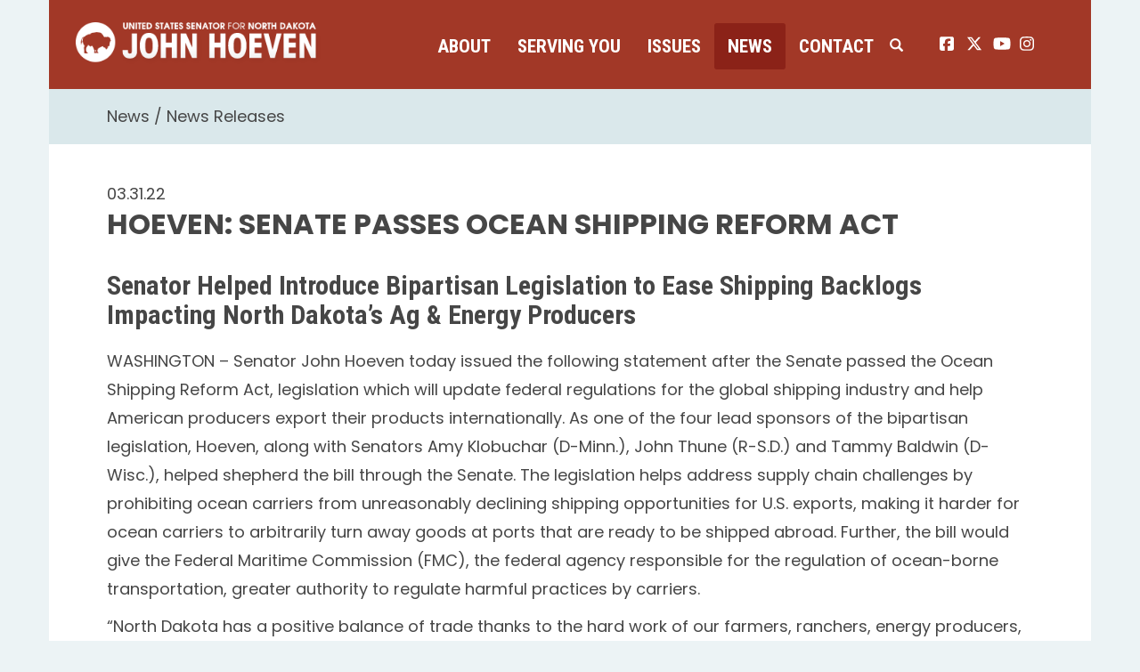

--- FILE ---
content_type: text/html;charset=UTF-8
request_url: https://www.hoeven.senate.gov/news/news-releases/hoeven-senate-passes-ocean-shipping-reform-act
body_size: 9485
content:

	
	
	
	
	
	
	
	
	


	


    
	

		
		

		



		
		
			 
		    	
			
		
		

		
		

		

		
		

		 
		 
		 	
		 
                

                    

		
        
		

		
			
		

		
		

		
		


		

		
    
	   

	























	  


    





















  





    

    


 
 
		
		
		
		
		





	
	

	



    



    
    






 
 









<!doctype html>
<!--[if lt IE 7 ]><html lang="en" class="no-js ie ie6"> <![endif]-->
<!--[if IE 7 ]><html lang="en" class="no-js ie ie7"> <![endif]-->
<!--[if IE 8 ]><html lang="en" class="no-js ie ie8"> <![endif]-->
<!--[if IE 9 ]><html lang="en" class="no-js ie ie9"> <![endif]-->
<!--[if IE 10 ]><html lang="en" class="no-js ie ie10"> <![endif]-->
<!--[if IE 11 ]><html lang="en" class="no-js ie ie11"> <![endif]-->
<!--[if gt IE 11]><html lang="en" class="no-js ie"> <![endif]-->
<!--[if !(IE) ]><!-->
<html lang="en" class="no-js">
<!--<![endif]-->

<head>
<meta charset="UTF-8">
<meta http-equiv="X-UA-Compatible" content="IE=edge,chrome=1">
<meta name="viewport" content="width=device-width, initial-scale=1">


	<meta property="twitter:account_id" content="382791093"/>




<meta name="twitter:card" content="summary_large_image" />



	<meta name="twitter:site" content="@SenJohnHoeven" />





<title>News Release | News Releases | News | U.S. Senator John Hoeven of North Dakota</title>




	
		<meta name="date" content="2022-03-31" />
	


	
		<meta name="title" content="Hoeven: Senate Passes Ocean Shipping Reform Act" />
	




<meta name="viewport" content="width=device-width, initial-scale=1.0">





	
	

	




		<meta property="og:image" content="https://www.hoeven.senate.gov/themes/hoeven/images/sharelogo.jpg?1" />
		<meta name="twitter:image" content="https://www.hoeven.senate.gov/themes/hoeven/images/sharelogo.jpg?1" />


	


	<meta property="og:title" content="Hoeven: Senate Passes Ocean Shipping Reform Act | U.S. Senator John Hoeven of North Dakota" />
	


	<meta property="og:description" content="The Official U.S. Senate website of Senator John Hoeven of North Dakota" />





<link href="https://www.hoeven.senate.gov/themes/hoeven/images/favicon.ico" rel="Icon" type="image/x-icon"/>


<link rel="Stylesheet" type="text/css" href="/themes/default_v4/styles/smoothDivScroll.css" />


<link rel="stylesheet" href="/themes/default_v4/styles/bootstrap.min.css?cachebuster=1460370634">




<link rel="stylesheet" href="https://cdnjs.cloudflare.com/ajax/libs/font-awesome/6.5.0/css/all.min.css" integrity="sha512-Avb2QiuDEEvB4bZJYdft2mNjVShBftLdPG8FJ0V7irTLQ8Uo0qcPxh4Plq7G5tGm0rU+1SPhVotteLpBERwTkw==" crossorigin="anonymous" referrerpolicy="no-referrer" />
<script src="https://cdnjs.cloudflare.com/ajax/libs/font-awesome/6.5.0/js/all.min.js" integrity="sha512-xgIrH5DRuEOcZK5cPtVXx/WSp5DTir2JNcKE5ahV2u51NCTD9UDxbQgZHYHVBlPc4H8tug6BZTYIl2RdA/X0Vg==" crossorigin="anonymous" referrerpolicy="no-referrer"></script>


<link rel="stylesheet" href="/themes/default_v4/styles/common.css">




	<link rel="stylesheet" href="/themes/hoeven/styles/common.css?cachebuster=1732633740">





<script src="/themes/default_v4/scripts/jquery.min.js"></script>
<script src="/themes/default_v4/scripts/bootstrap.min.js"></script>
<script src="/themes/default_v4/scripts/jquery.html5-placeholder-shim.js"></script>




<!--[if lte IE 6]>
	<link rel="stylesheet" href="http://universal-ie6-css.googlecode.com/files/ie6.1.1.css" media="screen, projection">
<![endif]-->




















<link rel="preconnect" href="https://fonts.googleapis.com">
<link rel="preconnect" href="https://fonts.gstatic.com" crossorigin>
<link href="https://fonts.googleapis.com/css2?family=Poppins:wght@200;400;600;700;900&family=Roboto+Condensed:wght@400;700&display=swap" rel="stylesheet">


</head>






	


	

	

	

    



	


		

		

		



	


<body  id="newsroom" class="bg3  two-col "><!--stopindex--> 


<a href="#main-nav" class="sr-only">Skip to primary navigation</a> <a class="sr-only" href="#skip-nav">Skip to content</a>



		
		


<!--googleoff: all-->


	<div class="modal fade" id="NavMobileModal" tabindex="-1" role="dialog" aria-labelledby="NavMobileModal" aria-hidden="true">
	  <div class="modal-dialog modal-lg">
	    <div class="modal-content">
	      <div class="modal-header">
	        <button type="button" class="close" data-dismiss="modal"><span aria-hidden="true">&times;</span><span class="sr-only">Close</span></button>
	      </div>
	      <div class="modal-body">
	       <ul class="nav nav-pills nav-stacked" id="main-nav">
	       	
				
				
					
						
						
						
						
						
							
							
							
							
						
						
							
								
							
							
							
								
							
								
							
								
							
								
							
							
						
					<li  class="dropdown no-descriptions">  <a href="https://www.hoeven.senate.gov/about/biography" >About</a>
						
							
								

		
		
			
			
			
			
			
				
					
						<ul class="dropdown-menu">
					

					
						
						
						
						
						
						
						<li>
							
							<a href="https://www.hoeven.senate.gov/about/biography">Biography </a>
							

		
		
			
			
			
			
			
		

		

		
						</li>
					
						
						
						
						
						
						
						<li>
							
							<a href="https://www.hoeven.senate.gov/about/committee-assignments">Committee Assignments </a>
							

		
		
			
			
			
			
			
		

		

		
						</li>
					
						
						
						
						
						
						
						<li>
							
							<a href="https://www.hoeven.senate.gov/about/north-dakota">North Dakota </a>
							

		
		
			
			
			
			
			
		

		

		
						</li>
					
						
						
						
						
						
						
						<li>
							
							<a href="https://www.hoeven.senate.gov/about/caucus-membership">Caucus Membership </a>
							

		
		
			
			
			
			
			
		

		

		
						</li>
					

					
						</ul>
					
				
			
		

		

		

							
						
					</li>
					
				
					
						
						
						
						
						
							
							
							
							
						
						
							
								
							
							
							
								
							
								
							
								
							
								
							
								
							
								
							
								
							
								
							
								
							
								
							
								
							
								
							
								
							
								
							
							
						
					<li  class="dropdown no-descriptions">  <a href="https://www.hoeven.senate.gov/serving-you" >Serving You</a>
						
							
								

		
		
			
			
			
			
			
				
					
						<ul class="dropdown-menu">
					

					
						
						
						
						
						
						
						<li>
							
							<a href="https://www.hoeven.senate.gov/serving-you/scheduling-requests">Scheduling Requests </a>
							

		
		
			
			
			
			
			
		

		

		
						</li>
					
						
						
						
						
						
						
						<li>
							
							<a href="https://www.hoeven.senate.gov/postal-concerns">Postal Concerns </a>
							

		
		
			
			
			
			
			
		

		

		
						</li>
					
						
						
						
						
						
						
						<li>
							
							<a href="https://www.hoeven.senate.gov/serving-you/flag-requests">Flag Requests </a>
							

		
		
			
			
			
			
			
		

		

		
						</li>
					
						
						
						
						
						
						
						<li>
							
							<a href="https://www.hoeven.senate.gov/serving-you/dc-tours">D.C. Tours </a>
							

		
		
			
			
			
			
			
		

		

		
						</li>
					
						
						
						
						
						
						
						<li>
							
							<a href="https://www.hoeven.senate.gov/help">Help with Federal Agencies </a>
							

		
		
			
			
			
			
			
		

		

		
						</li>
					
						
						
						
						
						
						
						<li>
							
							<a href="https://www.hoeven.senate.gov/serving-you/students">Students </a>
							

		
		
			
			
			
			
			
		

		

		
						</li>
					
						
						
						
						
						
						
						<li>
							
							<a href="https://www.hoeven.senate.gov/serving-you/academy-nominations">Academy Nominations </a>
							

		
		
			
			
			
			
			
		

		

		
						</li>
					
						
						
						
						
						
						
						<li>
							
							<a href="https://www.hoeven.senate.gov/serving-you/internships">Internships </a>
							

		
		
			
			
			
			
			
		

		

		
						</li>
					
						
						
						
						
						
						
						<li>
							
							<a href="https://www.hoeven.senate.gov/serving-you/congratulatory-letters">Congratulatory Letters </a>
							

		
		
			
			
			
			
			
		

		

		
						</li>
					
						
						
						
						
						
						
						<li>
							
							<a href="https://www.hoeven.senate.gov/serving-you/grant-support">Grant Support </a>
							

		
		
			
			
			
			
			
		

		

		
						</li>
					
						
						
						
						
						
						
						<li>
							
							<a href="https://www.hoeven.senate.gov/serving-you/veterans">Veterans </a>
							

		
		
			
			
			
			
			
		

		

		
						</li>
					
						
						
						
						
						
						
						<li>
							
							<a href="https://www.hoeven.senate.gov/serving-you/finding-our-pow/mias">Finding our POW/MIAs </a>
							

		
		
			
			
			
			
			
		

		

		
						</li>
					
						
						
						
						
						
						
						<li>
							
							<a href="https://www.hoeven.senate.gov/serving-you/nd-public-events">N.D. Public Events </a>
							

		
		
			
			
			
			
			
		

		

		
						</li>
					
						
						
						
						
						
						
						<li>
							
							<a href="https://www.hoeven.senate.gov/serving-you/appropriations">Appropriations Request </a>
							

		
		
			
			
			
			
			
		

		

		
						</li>
					

					
						</ul>
					
				
			
		

		

		

							
						
					</li>
					
				
					
						
						
						
						
						
							
							
							
							
						
						
					<li  class="dropdown">  <a href="https://www.hoeven.senate.gov/issues" >Issues</a>
						
							
								
			
				
					<ul class="dropdown-menu">
				

				
				
					
					<li><a href="https://www.hoeven.senate.gov/issues/sponsored-and-co-sponsored-legislation">Sponsored and Co-Sponsored Legislation</a></li>
					
				
					
					<li><a href="https://www.hoeven.senate.gov/issues/agriculture">Agriculture</a></li>
					
				
					
					<li><a href="https://www.hoeven.senate.gov/issues/education">Education</a></li>
					
				
					
					<li><a href="https://www.hoeven.senate.gov/issues/energy">Energy</a></li>
					
				
					
					<li><a href="https://www.hoeven.senate.gov/issues/health-care">Health Care</a></li>
					
				
					
					<li><a href="/issues/indian-affairs">Indian Affairs</a></li>
					
				
					
					<li><a href="https://www.hoeven.senate.gov/issues/jobs-economy-and-fiscal-responsibility">Jobs, Economy and Fiscal Responsibility</a></li>
					
				
					
					<li><a href="https://www.hoeven.senate.gov/issues/national-security">National Security</a></li>
					
				
					
					<li><a href="https://www.hoeven.senate.gov/issues/public-safety-and-quality-of-life">Public Safety and Quality of Life</a></li>
					
				
					
					<li><a href="https://www.hoeven.senate.gov/issues/transportation">Transportation</a></li>
					
				
					
					<li><a href="https://www.hoeven.senate.gov/issues/veterans">Veterans</a></li>
					
				
					
					<li><a href="https://www.hoeven.senate.gov/issues/water-infrastructure-and-flood-protection">Water Infrastructure and Flood Protection</a></li>
					
				

				
					</ul>
				
			
		
								
						
					</li>
					
				
					
						
						
						
							
						
						
						
							
								
							
							
							
							
						
						
							
								
							
							
							
								
							
								
							
								
							
							
						
					<li  class="selected dropdown no-descriptions">  <a href="https://www.hoeven.senate.gov/news" >News</a>
						
							
								

		
		
			
			
			
			
			
				
					
						<ul class="dropdown-menu">
					

					
						
						
						
						
						
						
						<li>
							
							<a href="https://www.hoeven.senate.gov/news/news-releases">News Releases </a>
							

		
		
			
			
			
			
			
		

		

		
						</li>
					
						
						
						
						
						
						
						<li>
							
							<a href="https://www.hoeven.senate.gov/news/videos">Videos </a>
							

		
		
			
			
			
			
			
		

		

		
						</li>
					
						
						
						
						
						
						
						<li>
							
							<a href="https://www.hoeven.senate.gov/news/photo-gallery">Photo Gallery </a>
							

		
		
			
			
			
			
			
		

		

		
						</li>
					

					
						</ul>
					
				
			
		

		

		

							
						
					</li>
					
				
					
						
						
						
						
						
							
							
							
							
						
						
							
								
							
							
							
								
							
								
							
								
							
								
							
							
						
					<li  class="dropdown no-descriptions">  <a href="https://www.hoeven.senate.gov/contact" >Contact</a>
						
							
								

		
		
			
			
			
			
			
				
					
						<ul class="dropdown-menu">
					

					
						
						
						
						
						
						
						<li>
							
							<a href="https://www.hoeven.senate.gov/contact/contact-the-senator">Contact the Senator </a>
							

		
		
			
			
			
			
			
		

		

		
						</li>
					
						
						
						
						
						
						
						<li>
							
							<a href="https://www.hoeven.senate.gov/contact/office-locations">Office Locations </a>
							

		
		
			
			
			
			
			
		

		

		
						</li>
					
						
						
						
						
						
						
						<li>
							
							<a href="https://www.hoeven.senate.gov/contact/e-newsletter-signup">E-Newsletter Signup </a>
							

		
		
			
			
			
			
			
		

		

		
						</li>
					
						
						
						
						
						
						
						<li>
							
							<a href="https://www.hoeven.senate.gov/serving-you/scheduling-requests">Scheduling Requests </a>
							

		
		
			
			
			
			
			
		

		

		
						</li>
					

					
						</ul>
					
				
			
		

		

		

							
						
					</li>
					
				
					
				
					
				
				
			</ul>
	      </div>
	    </div>
	  </div>
	</div>



<div class="modal fade" id="SearchModal" tabindex="-1" role="dialog" aria-labelledby="SearchModal" aria-hidden="true">
	<div class="modal-dialog modal-lg">
		<div class="modal-content">
			<div class="modal-header">
				<button type="button" class="close" data-dismiss="modal"><span aria-hidden="true">&times;</span><span class="sr-only">Close</span></button>
			</div>
			<div class="modal-body">
				<div id="searchpopup">
					
					
					
					
					
					
					
					
					
					
					
					
					
					
					
					
					
					
					
					
					
					
					
					
					
					
					
					
					
					
					
					<form aria-label="search" id="sitesearch" role="search" method="get" action="/search" class="pull-right form-inline">
						<input type="search" id="search-field" name="q" placeholder="Search">
						<input type="hidden" name="access" value="p" />
						<input type="hidden" name="as_dt" value="i" />
						<input type="hidden" name="as_epq" value="" />
						<input type="hidden" name="as_eq" value="" />
						<input type="hidden" name="as_lq" value="" />
						<input type="hidden" name="as_occt" value="any" />
						<input type="hidden" name="as_oq" value="" />
						<input type="hidden" name="as_q" value="" />
						<input type="hidden" name="as_sitesearch" value="" />
						<input type="hidden" name="client" value="" />
						<input type="hidden" name="sntsp" value="0" />
						<input type="hidden" name="filter" value="0" />
						<input type="hidden" name="getfields" value="" />
						<input type="hidden" name="lr" value="" />
						<input type="hidden" name="num" value="15" />
						<input type="hidden" name="numgm" value="3" />
						<input type="hidden" name="oe" value="UTF8" />
						<input type="hidden" name="output" value="xml_no_dtd" />
						<input type="hidden" name="partialfields" value="" />
						<input type="hidden" name="proxycustom" value="" />
						<input type="hidden" name="proxyreload" value="0" />
						<input type="hidden" name="proxystylesheet" value="default_frontend" />
						<input type="hidden" name="requiredfields" value="" />
						<input type="hidden" name="sitesearch" value="" />
						<input type="hidden" name="sort" value="date:D:S:d1" />
						<input type="hidden" name="start" value="0" />
						<input type="hidden" name="ud" value="1" />
						<button aria-label="submit" type="submit"><span class="glyphicon glyphicon-search"></span></button>
					</form>
				</div>
			</div>
		</div>
	</div>
</div>


<div class="container">
	<div id="header" >

		<a href="/" class="logo-hold" >
			<img src = "/themes/hoeven/images/logo.png" alt="John Hoeven Logo a silhouette of a buffalo and his name.">
		</a>

		<div class="nav-hold">
			<!--googleoff: all-->





<div class="navbar">
       <ul class="nav nav-pills nav-justified hidden-sm hidden-xs" id="main-nav">
       	
			
			
				
					
					
					
					
					
						
						
						
						
					
					
						
							
						
						
						
							
						
							
						
							
						
							
						
						
					
				<li  class="dropdown no-descriptions">  <a href="https://www.hoeven.senate.gov/about/biography" >About</a>
					
						
							

		
		
			
			
			
			
			
				
					
						<ul class="dropdown-menu">
					

					
						
						
						
						
						
						
						<li>
							
							<a href="https://www.hoeven.senate.gov/about/biography">Biography </a>
							

		
		
			
			
			
			
			
		

		

		
						</li>
					
						
						
						
						
						
						
						<li>
							
							<a href="https://www.hoeven.senate.gov/about/committee-assignments">Committee Assignments </a>
							

		
		
			
			
			
			
			
		

		

		
						</li>
					
						
						
						
						
						
						
						<li>
							
							<a href="https://www.hoeven.senate.gov/about/north-dakota">North Dakota </a>
							

		
		
			
			
			
			
			
		

		

		
						</li>
					
						
						
						
						
						
						
						<li>
							
							<a href="https://www.hoeven.senate.gov/about/caucus-membership">Caucus Membership </a>
							

		
		
			
			
			
			
			
		

		

		
						</li>
					

					
						</ul>
					
				
			
		

		

		

						
					
				</li>
				
			
				
					
					
					
					
					
						
						
						
						
					
					
						
							
						
						
						
							
						
							
						
							
						
							
						
							
						
							
						
							
						
							
						
							
						
							
						
							
						
							
						
							
						
							
						
						
					
				<li  class="dropdown no-descriptions">  <a href="https://www.hoeven.senate.gov/serving-you" >Serving You</a>
					
						
							

		
		
			
			
			
			
			
				
					
						<ul class="dropdown-menu">
					

					
						
						
						
						
						
						
						<li>
							
							<a href="https://www.hoeven.senate.gov/serving-you/scheduling-requests">Scheduling Requests </a>
							

		
		
			
			
			
			
			
		

		

		
						</li>
					
						
						
						
						
						
						
						<li>
							
							<a href="https://www.hoeven.senate.gov/postal-concerns">Postal Concerns </a>
							

		
		
			
			
			
			
			
		

		

		
						</li>
					
						
						
						
						
						
						
						<li>
							
							<a href="https://www.hoeven.senate.gov/serving-you/flag-requests">Flag Requests </a>
							

		
		
			
			
			
			
			
		

		

		
						</li>
					
						
						
						
						
						
						
						<li>
							
							<a href="https://www.hoeven.senate.gov/serving-you/dc-tours">D.C. Tours </a>
							

		
		
			
			
			
			
			
		

		

		
						</li>
					
						
						
						
						
						
						
						<li>
							
							<a href="https://www.hoeven.senate.gov/help">Help with Federal Agencies </a>
							

		
		
			
			
			
			
			
		

		

		
						</li>
					
						
						
						
						
						
						
						<li>
							
							<a href="https://www.hoeven.senate.gov/serving-you/students">Students </a>
							

		
		
			
			
			
			
			
		

		

		
						</li>
					
						
						
						
						
						
						
						<li>
							
							<a href="https://www.hoeven.senate.gov/serving-you/academy-nominations">Academy Nominations </a>
							

		
		
			
			
			
			
			
		

		

		
						</li>
					
						
						
						
						
						
						
						<li>
							
							<a href="https://www.hoeven.senate.gov/serving-you/internships">Internships </a>
							

		
		
			
			
			
			
			
		

		

		
						</li>
					
						
						
						
						
						
						
						<li>
							
							<a href="https://www.hoeven.senate.gov/serving-you/congratulatory-letters">Congratulatory Letters </a>
							

		
		
			
			
			
			
			
		

		

		
						</li>
					
						
						
						
						
						
						
						<li>
							
							<a href="https://www.hoeven.senate.gov/serving-you/grant-support">Grant Support </a>
							

		
		
			
			
			
			
			
		

		

		
						</li>
					
						
						
						
						
						
						
						<li>
							
							<a href="https://www.hoeven.senate.gov/serving-you/veterans">Veterans </a>
							

		
		
			
			
			
			
			
		

		

		
						</li>
					
						
						
						
						
						
						
						<li>
							
							<a href="https://www.hoeven.senate.gov/serving-you/finding-our-pow/mias">Finding our POW/MIAs </a>
							

		
		
			
			
			
			
			
		

		

		
						</li>
					
						
						
						
						
						
						
						<li>
							
							<a href="https://www.hoeven.senate.gov/serving-you/nd-public-events">N.D. Public Events </a>
							

		
		
			
			
			
			
			
		

		

		
						</li>
					
						
						
						
						
						
						
						<li>
							
							<a href="https://www.hoeven.senate.gov/serving-you/appropriations">Appropriations Request </a>
							

		
		
			
			
			
			
			
		

		

		
						</li>
					

					
						</ul>
					
				
			
		

		

		

						
					
				</li>
				
			
				
					
					
					
					
					
						
						
						
						
					
					
				<li  class="dropdown">  <a href="https://www.hoeven.senate.gov/issues" >Issues</a>
					
						
							
			
				
					<ul class="dropdown-menu">
				

				
				
					
					<li><a href="https://www.hoeven.senate.gov/issues/sponsored-and-co-sponsored-legislation">Sponsored and Co-Sponsored Legislation</a></li>
					
				
					
					<li><a href="https://www.hoeven.senate.gov/issues/agriculture">Agriculture</a></li>
					
				
					
					<li><a href="https://www.hoeven.senate.gov/issues/education">Education</a></li>
					
				
					
					<li><a href="https://www.hoeven.senate.gov/issues/energy">Energy</a></li>
					
				
					
					<li><a href="https://www.hoeven.senate.gov/issues/health-care">Health Care</a></li>
					
				
					
					<li><a href="/issues/indian-affairs">Indian Affairs</a></li>
					
				
					
					<li><a href="https://www.hoeven.senate.gov/issues/jobs-economy-and-fiscal-responsibility">Jobs, Economy and Fiscal Responsibility</a></li>
					
				
					
					<li><a href="https://www.hoeven.senate.gov/issues/national-security">National Security</a></li>
					
				
					
					<li><a href="https://www.hoeven.senate.gov/issues/public-safety-and-quality-of-life">Public Safety and Quality of Life</a></li>
					
				
					
					<li><a href="https://www.hoeven.senate.gov/issues/transportation">Transportation</a></li>
					
				
					
					<li><a href="https://www.hoeven.senate.gov/issues/veterans">Veterans</a></li>
					
				
					
					<li><a href="https://www.hoeven.senate.gov/issues/water-infrastructure-and-flood-protection">Water Infrastructure and Flood Protection</a></li>
					
				

				
					</ul>
				
			
		
							
					
				</li>
				
			
				
					
					
					
						
					
					
					
						
							
						
						
						
						
					
					
						
							
						
						
						
							
						
							
						
							
						
						
					
				<li  class="selected dropdown no-descriptions">  <a href="https://www.hoeven.senate.gov/news" >News</a>
					
						
							

		
		
			
			
			
			
			
				
					
						<ul class="dropdown-menu">
					

					
						
						
						
						
						
						
						<li>
							
							<a href="https://www.hoeven.senate.gov/news/news-releases">News Releases </a>
							

		
		
			
			
			
			
			
		

		

		
						</li>
					
						
						
						
						
						
						
						<li>
							
							<a href="https://www.hoeven.senate.gov/news/videos">Videos </a>
							

		
		
			
			
			
			
			
		

		

		
						</li>
					
						
						
						
						
						
						
						<li>
							
							<a href="https://www.hoeven.senate.gov/news/photo-gallery">Photo Gallery </a>
							

		
		
			
			
			
			
			
		

		

		
						</li>
					

					
						</ul>
					
				
			
		

		

		

						
					
				</li>
				
			
				
					
					
					
					
					
						
						
						
						
					
					
						
							
						
						
						
							
						
							
						
							
						
							
						
						
					
				<li  class="dropdown no-descriptions">  <a href="https://www.hoeven.senate.gov/contact" >Contact</a>
					
						
							

		
		
			
			
			
			
			
				
					
						<ul class="dropdown-menu">
					

					
						
						
						
						
						
						
						<li>
							
							<a href="https://www.hoeven.senate.gov/contact/contact-the-senator">Contact the Senator </a>
							

		
		
			
			
			
			
			
		

		

		
						</li>
					
						
						
						
						
						
						
						<li>
							
							<a href="https://www.hoeven.senate.gov/contact/office-locations">Office Locations </a>
							

		
		
			
			
			
			
			
		

		

		
						</li>
					
						
						
						
						
						
						
						<li>
							
							<a href="https://www.hoeven.senate.gov/contact/e-newsletter-signup">E-Newsletter Signup </a>
							

		
		
			
			
			
			
			
		

		

		
						</li>
					
						
						
						
						
						
						
						<li>
							
							<a href="https://www.hoeven.senate.gov/serving-you/scheduling-requests">Scheduling Requests </a>
							

		
		
			
			
			
			
			
		

		

		
						</li>
					

					
						</ul>
					
				
			
		

		

		

						
					
				</li>
				
			
				
			
				
			
			
		</ul>


		<a class="srchbutton hidden-sm hidden-xs">
			<span class="glyphicon glyphicon-search"><span class="hidden">x</span></span>
		</a>
		<a class="srchbuttonmodal visible-sm visible-xs" data-toggle="modal" data-target="#SearchModal" aria-label="search" title="search">
			<span class="glyphicon glyphicon-search"><span class="hidden">x</span></span>
		</a>
		<div id="search">
			
			
			
			
			
			
			
			
			
			
			
			
			
			
			
			
			
			
			
			
			
			
			
			
			
			
			
			
			
			
			
			<form id="sitesearch" role="search" method="get" action="/search" class="form-inline">
				<label for="search-field" style="text-indent:-9000px;">search</label>
				<input type="search" id="search-field" name="q" placeholder="Search">
				<input type="hidden" name="access" value="p" />
				<input type="hidden" name="as_dt" value="i" />
				<input type="hidden" name="as_epq" value="" />
				<input type="hidden" name="as_eq" value="" />
				<input type="hidden" name="as_lq" value="" />
				<input type="hidden" name="as_occt" value="any" />
				<input type="hidden" name="as_oq" value="" />
				<input type="hidden" name="as_q" value="" />
				<input type="hidden" name="as_sitesearch" value="" />
				<input type="hidden" name="client" value="" />
				<input type="hidden" name="sntsp" value="0" />
				<input type="hidden" name="filter" value="0" />
				<input type="hidden" name="getfields" value="" />
				<input type="hidden" name="lr" value="" />
				<input type="hidden" name="num" value="15" />
				<input type="hidden" name="numgm" value="3" />
				<input type="hidden" name="oe" value="UTF8" />
				<input type="hidden" name="output" value="xml_no_dtd" />
				<input type="hidden" name="partialfields" value="" />
				<input type="hidden" name="proxycustom" value="" />
				<input type="hidden" name="proxyreload" value="0" />
				<input type="hidden" name="proxystylesheet" value="default_frontend" />
				<input type="hidden" name="requiredfields" value="" />
				<input type="hidden" name="sitesearch" value="" />
				<input type="hidden" name="sort" value="date:D:S:d1" />
				<input type="hidden" name="start" value="0" />
				<input type="hidden" name="ud" value="1" />
				<button type="submit">
					<span class="glyphicon glyphicon-search"><span class="hidden">x</span></span>
				</button>
			</form>
		</div>
		<script type="text/javascript">
			
			$( ".srchbutton" ).click(function() {
				$(".nav-hold").toggleClass("search");
				$(".srchbutton .glyphicon").toggleClass("glyphicon-search glyphicon-remove");
			});
			
		</script>
		<a class="togglemenu hidden-xl hidden-md hidden-lg" data-toggle="modal" data-target="#NavMobileModal">

			<span class="glyphicon glyphicon-menu-hamburger"></span>
			<span class="menulabel">MENU</span>

		</a>
	</div>

<!--googleon: all-->

			<ul class="social-icons list-inline">
				<li><a href="https://www.facebook.com/SenatorJohnHoeven"><i class="fa-brands fa-square-facebook"></i><span class="sr-only">John Hoeven facebook page</span></a></li>
				<li><a href="https://twitter.com/SenJohnHoeven"> <i class="fa-brands fa-x-twitter"></i><span class="sr-only">John Hoeven twitter page</span></a></li>
				<li><a href="https://www.youtube.com/user/SenatorJohnHoevenND"> <i class="fa-brands fa-youtube"></i><span class="sr-only">John Hoeven youtube page</span></a></li>
				<li><a href="https://www.instagram.com/senjohnhoeven/"> <i class="fa-brands fa-instagram"></i><span class="sr-only">John Hoeven instagram page</span></a></li>
			</ul>

		</div>

</div>
</div>



<div id="skip-nav"></div>















		
		


	
	<div id="content" role="main">







	

	
	
		
		
	















	<div class="container" id="main_container">






	<div id='breadcrumb'><ol class='list-inline'><li><a href='https://www.hoeven.senate.gov/'>Home</a></li><li><a href='https://www.hoeven.senate.gov/news'>News</a></li><li><a href='https://www.hoeven.senate.gov/news/news-releases'>News Releases</a></li></ol></div>


<div class="one_column row">


	
	




	

	  <div class="clearfix col-md-12" id="main_column"><!--startindex--><!--startindex-->


	



	
	<div id="newscontent" class="article">
	
	<div id="press">
		
			<span class="date black">03.31.22</span>
			<h1 class="main_page_title">Hoeven: Senate Passes Ocean Shipping Reform Act</h1>
			
				

	



	

	

	

	 
	

	

			


		








	

	

	


		

		
		
		
		
		
		
		
		
		

		
		
			
		

        
				<h2 class="subtitle">Senator Helped Introduce Bipartisan Legislation to Ease Shipping Backlogs Impacting North Dakota’s Ag & Energy Producers</h1>
			
			<p>WASHINGTON &ndash; Senator John Hoeven today issued the following statement after the Senate passed the Ocean Shipping Reform Act, legislation which will update federal regulations for the global shipping industry and help American producers export their products internationally. As one of the four lead sponsors of the bipartisan legislation, Hoeven, along with Senators Amy Klobuchar (D-Minn.), John Thune (R-S.D.) and Tammy Baldwin (D-Wisc.), helped shepherd the bill through the Senate. The legislation helps address supply chain challenges by prohibiting ocean carriers from unreasonably declining shipping opportunities for U.S. exports, making it harder for ocean carriers to arbitrarily turn away goods at ports that are ready to be shipped abroad. Further, the bill would give the Federal Maritime Commission (FMC), the federal agency responsible for the regulation of ocean-borne transportation, greater authority to regulate harmful practices by carriers.&nbsp;</p>
<p>&ldquo;North Dakota has a positive balance of trade thanks to the hard work of our farmers, ranchers, energy producers, manufacturers and other exporters, benefitting both the state and national economies,&rdquo; said Hoeven. &ldquo;Their continued success relies on fair and reliable market access. Our legislation would hold foreign ocean carriers accountable, prohibiting them from unreasonably declining opportunities for U.S. exports, and would empower the FMC to ensure our domestic shippers have access to a fair, reasonable and effective marketplace.&rdquo;</p>
<p>The Ocean Shipping Reform Act would:&nbsp;</p>
<ul>
<li>Require ocean carriers to certify that late fees &mdash; known in maritime parlance as &ldquo;detention and demurrage&rdquo; charges &mdash; comply with federal regulations or face penalties;</li>
<li>Shift burden of proof regarding the reasonableness of &ldquo;detention or demurrage&rdquo; charges from the invoiced party to the ocean carrier;</li>
<li>Prohibit ocean carriers from unreasonably declining shipping opportunities for U.S. exports, as determined by the FMC in new required rulemaking;</li>
<li>Require ocean common carriers to report to the FMC each calendar quarter on total import/export tonnage and twenty-foot equivalent units (loaded/empty) per vessel that makes port in the United States;</li>
<li>Authorize the FMC to self-initiate investigations of ocean common carrier&rsquo;s business practices and apply enforcement measures, as appropriate; and</li>
<li>Establish new authority for the FMC to register shipping exchanges.</li>
</ul>
<p align="center">-###-</p>
<p align="center">&nbsp;</p>
			
			
			
		

		
	</div>
	<hr>
<div id="pagetools">
	

	<script>// cribbed from jquery migrate plugin @ https://github.com/jquery/jquery-migrate/blob/master/src/core.js
		if (typeof uaMatch == 'undefined') {
			var uaMatch = function( ua ) {
				ua = ua.toLowerCase();

				var match = /(chrome)[ \/]([\w.]+)/.exec( ua ) ||
					/(webkit)[ \/]([\w.]+)/.exec( ua ) ||
					/(opera)(?:.*version|)[ \/]([\w.]+)/.exec( ua ) ||
					/(msie) ([\w.]+)/.exec( ua ) ||
					ua.indexOf("compatible") < 0 && /(mozilla)(?:.*? rv:([\w.]+)|)/.exec( ua ) ||
					[];

				return {
					browser: match[ 1 ] || "",
					version: match[ 2 ] || "0"
				};
			};

			var matched = uaMatch( navigator.userAgent );
			var browser = {};

			if ( matched.browser ) {
				browser[ matched.browser ] = true;
				browser.version = matched.version;
			}

			// Chrome is Webkit, but Webkit is also Safari.
			if ( browser.chrome ) {
				browser.webkit = true;
			} else if ( browser.webkit ) {
				browser.safari = true;
			}
		}
	</script>

	<div id="fb-root"></div>
	<div class="clearfix"></div>
	<ul id="actions" class="list-unstyled  list-inline">
		
			<li><a class="btn btn-xs pull-left" onclick="window.print()" >Print</a></li>
		
		
			
			<li><a class="btn btn-xs pull-left" href="mailto:?subject=A Link From Senator John Hoeven&body=http://www.hoeven.senate.gov/news/news-releases/hoeven-senate-passes-ocean-shipping-reform-act">Email</a></li>
		
		
			<li id="fb-li">
				<div class="fb-like pull-left" data-href="http://www.hoeven.senate.gov/news/news-releases/hoeven-senate-passes-ocean-shipping-reform-act" data-send="false" data-layout="button_count" data-width="60" data-show-faces="false" data-font="verdana"></div>
			</li>
		
		
		
			<li id="twitter-li">
				<a class="twitter-share-button pull-left" href="https://twitter.com/share" data-url="http://www.hoeven.senate.gov/news/news-releases/hoeven-senate-passes-ocean-shipping-reform-act" data-text="Hoeven: Senate Passes Ocean Shipping Reform Act">Tweet</a>
			</li>
		
	</ul>

	<script>
		if (!browser.msie || browser.msie && browser.version >= 8) {
			// facebook
			(function(d, s, id) {
				var js, fjs = d.getElementsByTagName(s)[0];
				if (d.getElementById(id)) return;
				js = d.createElement(s); js.id = id;
				js.src = "//connect.facebook.net/en_US/all.js#xfbml=1&appId=178127398911465";
				fjs.parentNode.insertBefore(js, fjs);
			}(document, 'script', 'facebook-jssdk'));

			// twitter
			!function(d,s,id){var js,fjs=d.getElementsByTagName(s)[0];if(!d.getElementById(id)){js=d.createElement(s);js.id=id;js.src="//platform.twitter.com/widgets.js";fjs.parentNode.insertBefore(js,fjs);}}(document,"script","twitter-wjs");
		} else {
			document.getElementById('fb-li').style.display = 'none';
			document.getElementById('twitter-li').style.display = 'none';
		}
	</script>

	
</div>



	
	




	
	
	



    
	
	


    
    
    
    	
    	
	    	<hr>
		    
		    	<a class="pull-left btn btn-lg prevarticle" href="/news/news-releases/hoeven-army-corps-needs-to-ensure-access-to-lake-sakakawea-for-the-spring-and-summer">Next Article</a>
		    
		    
		    	<a class="pull-right btn btn-lg nextarticle" href="/news/news-releases/hoeven-statement-on-biden-administrations-planned-release-from-strategic-petroleum-reserve">Previous Article</a>
		    
    	
    
	</div>














	

	</div>



	
	



	
</div>


</div>
</div>
<!--stopindex-->
<footer>
	
	
	<div class="container">
		<div class="footer">
		
		
		
			<ul class="list-unstyled footernav list-inline pull-left">
				
					
					<li>
						<a href="/about/biography">About</a>
					</li>
				
					
					<li>
						<a href="/serving-you">Serving You</a>
					</li>
				
					
					<li>
						<a href="/issues">Issues</a>
					</li>
				
					
					<li>
						<a href="/news">News</a>
					</li>
				
					
					<li>
						<a href="/contact">Contact</a>
					</li>
				
			</ul>
		

		<ul class="social-icons list-inline">
			<li><a href="https://www.facebook.com/SenatorJohnHoeven"><i class="fa-brands fa-square-facebook"></i><span class="sr-only">John Hoeven facebook page</span></a></li>
			<li><a href="https://twitter.com/SenJohnHoeven"> <i class="fa-brands fa-x-twitter"></i><span class="sr-only">John Hoeven twitter page</span></a></li>
			<li><a href="https://www.youtube.com/user/SenatorJohnHoevenND"> <i class="fa-brands fa-youtube"></i><span class="sr-only">John Hoeven youtube page</span></a></li>
			<li><a href="https://www.instagram.com/senjohnhoeven/"> <i class="fa-brands fa-instagram"></i><span class="sr-only">John Hoeven instagram page</span></a></li>
		</ul>
		</div>
	</div>

</footer>

<script>
    $('#main_column .scrollnav a').click(function() {
        var anchorname = $(this).attr('href');
        var anchorclass = $(this).attr('class');
        if (anchorname.indexOf('#') == 0){
            var targetheightoffset = $(anchorname).offset().top - 20;
            jQuery('html,body').animate({scrollTop:targetheightoffset}, 500);
        }
    });
</script>

<script type="text/template" class="deferred-script">
	$( window ).load(function() {
		var mainbody = $("#content").height();
		var mainwindow = $(window).height();
		if (mainbody < mainwindow){
			$( "#content" ).css( "min-height", mainwindow - 210 );
		}
	});
</script>


	<!--- CUSTOM CODE FOOTER --->


<!--- Google Analytics --->
	<script>
	(function(i,s,o,g,r,a,m){i['GoogleAnalyticsObject']=r;i[r]=i[r]||function(){
	(i[r].q=i[r].q||[]).push(arguments)},i[r].l=1*new Date();a=s.createElement(o),
	m=s.getElementsByTagName(o)[0];a.async=1;a.src=g;m.parentNode.insertBefore(a,m)
	})(window,document,'script','https://www.google-analytics.com/analytics.js','ga');

	ga('create', 'UA-77908014-1', 'auto');
	ga('send', 'pageview');

	</script>

<!--- Adobe --->
<script src="https://assets.adobedtm.com/566dc2d26e4f/f8d2f26c1eac/launch-3a705652822d.min.js"></script>

<!--- END CUSTOM CODE FOOTER --->



<!--[if lt IE 9]>
<script src="/themes/default_v4/scripts/html5shiv.js"></script>
<script src="/themes/default_v4/scripts/respond.min.js"></script>
<script src="/scripts/iefixes.js?cachebuster=1460370971"></script>
<![endif]-->

<script type="text/javascript">
	$(function() {
		/*MOBILE DECIVES*/
		if( /Android|webOS|iPhone|iPad|iPod|BlackBerry|IEMobile|Opera Mini/i.test(navigator.userAgent) ) {
			$( "body" ).addClass( "mobiledevice" );
			//alert("mobiledevice");
		};
		if( /iPad/i.test(navigator.userAgent) ) {
			$( "body" ).addClass( "mobiledevicelarge" );
			//alert("mobiledevicelarge");
		};
		// IE old
		if (/MSIE (\d+\.\d+);/.test(navigator.userAgent)){

			$( "html" ).addClass( "ie" );
		}
		// IE 10
		if( /MSIE 8.0/i.test(navigator.userAgent) ) {
			//alert("IE 10")
			$( "html" ).addClass( "ieold" );


		};

		// IE 10
		if( /MSIE 10.0/i.test(navigator.userAgent) ) {
			//alert("IE 10")
			$( "html" ).addClass( "ie10" );


		};
		// IE 11
		if( /Trident/i.test(navigator.userAgent) ) {
			//alert("IE 11")
			$( "html" ).addClass( "ie" );


		};

	});
</script>
<script src="//platform.twitter.com/widgets.js"></script>
<script src="/scripts/vendor/orientation.js?cachebuster=1460370577"></script>
<script src="/scripts/vendor/modernizr/modernizr.js?cachebuster=1460370633"></script>
<script src="/scripts/vendor/selectivizr/selectivizr.js?cachebuster=1460370632"></script>
<script src="/themes/default_v4/scripts/global.js"></script>

<!--[if lt IE 9]>
<script src="/themes/default_v4/scripts/respond.min.js"></script>
<![endif]-->


<script src="/scripts/vendor/mootools/mootools.js?cachebuster=1460370584"></script>
<script src="/scripts/vendor/mootools/mootools-more.js?cachebuster=1460370583"></script>



<script type="text/template" class="deferred-script">
	// fix for bootstrap tooltip hide/mootools hide collision
	$$('form input,form select,form textarea, input, .nav-tabs li a').each(function(item) { if (typeof item.hide == 'function') { item.hide = null; } });
	Element.implement({
		'slide': function(how, mode){
			return this;
		}
	});
</script>





<script>
	window.top['site_path'] = "20DABC87-91D6-4801-847D-D6DA4E552A6D";

	

    var application = {
        "config": {
            "tinymce": {
                "plugins": {
                    "selectvideo": {
                        "player": "jwplayer", // should be set to "legacy" or "jwplayer" currently
                        "youtube": true, // set to true to write the youtube tags for youtube videos
                        "width": "100%", // set width and height on the containing element
                        "height": "100%",
                        "tracking": true
                    }
                }
            }
        },
        "fn": { // deprecated mootools 1.2 stuff that we'll probably still use once we upgrade fully to 1.3
            "defined": function(obj) {
                return (obj != undefined);
            },
            "check": function(obj) {
                return !!(obj || obj === 0);
            }
        },
        "form": {
        	"captchaSiteKey": "",
            "processed": null
			
			
			
        },
        "friendly_urls": true,
        "map": {
            "width": "100%", // set width and height on the containing element
            "height": "100%"
        },
        "siteroot": "https://www.hoeven.senate.gov/",
        "theme": "hoeven",
        "webroot": "https://www.hoeven.senate.gov/"
		
			, "defaultTheme": "default_v4"
		
    };

	var yt_players = [];
	function onYouTubePlayerAPIReady() {
		var carousel = $('.carousel');

		if (carousel.length > 0) {
			carousel.on('slide', function() {
				if (typeof yt_players != 'undefined' && yt_players.constructor === Array && yt_players.length > 0) {
					yt_players.each(function(current) {
						if (application.fn.check(current.player) && typeof current.player.pauseVideo != 'undefined') {
							current.player.pauseVideo();
						}
					});
				}
			});
			//$('.carousel').carousel('cycle');
		}
		$each(yt_players, function(video) {
			video.target.innerHTML = "";
			video.player = new YT.Player(video.target, {
				width: video.width,
				height: video.height,
				videoId: video.id,
				playerVars: {
		            controls: 1,
		            showinfo: 0 ,
		            modestbranding: 1,
		            wmode: "transparent"
		        },
				events: {
					'onStateChange': function(event) {
						if (event.data == YT.PlayerState.PLAYING) {
							if (typeof _gaq != 'undefined') { _gaq.push(['_trackEvent', 'Video', 'Play', video.title ]); }
							//$('.carousel').carousel('pause');
							carousel.each(function(index) {
								$(this).carousel('pause');
							});
						} else if (event.data == YT.PlayerState.PAUSED) {
							//if (typeof _gaq != 'undefined') {  _gaq.push(['_trackEvent', 'Video', 'Pause', video.title ]); }
							//$('.carousel').carousel('cycle');
						} else if (event.data == YT.PlayerState.ENDED) {
							if (typeof _gaq != 'undefined') { _gaq.push(['_trackEvent', 'Video', 'Complete', video.title ]); }
							//carousel.carousel('cycle');
							carousel.each(function(index) {
								$(this).carousel('cycle');

							});
						}
					}
				}
			});
		});


	}

	$(function() {
		var tag = document.createElement('script');
		tag.src = "//www.youtube.com/player_api";
		var firstScriptTag = document.getElementsByTagName('script')[0];
		firstScriptTag.parentNode.insertBefore(tag, firstScriptTag);
	});

	function returnfalse() { return false }
</script>






  






<!--[if lt IE 9]>
	<script src="/scripts/polyfills/jquery.backgroundSize.js?cachebuster=1460370969" type="text/javascript"></script>
	<script type="text/javascript">
		$(function() {
			$('.bg-fix').css({'background-size': 'cover'});
		});
	</script>
<![endif]-->

<script>
	$(function() {
		$('a').each(function() {
			var $this = $(this);
			var newWin = $this.hasClass('new-win');
			var senExit = $this.hasClass('sen-exit');
			if (newWin === true || senExit === true) {
				var href = $this.attr('href');
				if (typeof href !== 'undefined' && href !== '') {
					if (href.indexOf('javascript:') === -1 && href.charAt(0) !== '#') {
						var uri = (senExit === true) ? encodeURIComponent(href) : href;

						$this.click(function(e) {
							e.preventDefault();
							window.open(uri);
						});
					}
				}
			}
		});
	});
</script>



	

<script type="text/javascript">
    window.addEvent("domready", function() {
        $$("script.deferred-script").each(function(script) {
            Browser.exec((Browser.ie) ? script.innerHTML : script.get("text"));
        });
    });
</script>



</body>
</html>


    
	